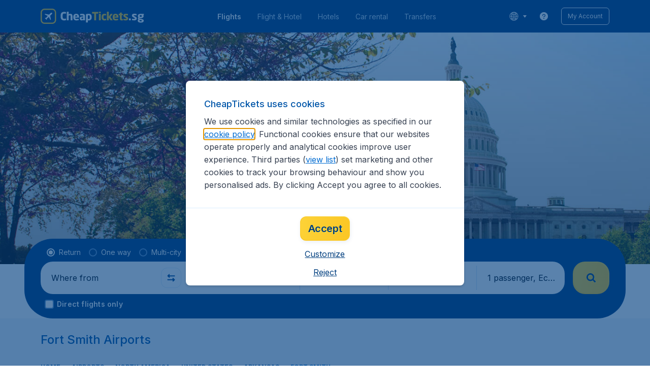

--- FILE ---
content_type: application/javascript
request_url: https://assets.travix.com/client/4565-a4d890a256bc2687a426.js
body_size: 3486
content:
"use strict";(self.__LOADABLE_LOADED_CHUNKS__=self.__LOADABLE_LOADED_CHUNKS__||[]).push([[4565],{22970:function(e,t,n){var r,o=this&&this.__extends||(r=function(e,t){return r=Object.setPrototypeOf||{__proto__:[]}instanceof Array&&function(e,t){e.__proto__=t}||function(e,t){for(var n in t)Object.prototype.hasOwnProperty.call(t,n)&&(e[n]=t[n])},r(e,t)},function(e,t){if("function"!=typeof t&&null!==t)throw new TypeError("Class extends value "+String(t)+" is not a constructor or null");function n(){this.constructor=e}r(e,t),e.prototype=null===t?Object.create(t):(n.prototype=t.prototype,new n)}),i=this&&this.__read||function(e,t){var n="function"==typeof Symbol&&e[Symbol.iterator];if(!n)return e;var r,o,i=n.call(e),a=[];try{for(;(void 0===t||t-- >0)&&!(r=i.next()).done;)a.push(r.value)}catch(e){o={error:e}}finally{try{r&&!r.done&&(n=i.return)&&n.call(i)}finally{if(o)throw o.error}}return a},a=this&&this.__spreadArray||function(e,t,n){if(n||2===arguments.length)for(var r,o=0,i=t.length;o<i;o++)!r&&o in t||(r||(r=Array.prototype.slice.call(t,0,o)),r[o]=t[o]);return e.concat(r||Array.prototype.slice.call(t))},l=this&&this.__importDefault||function(e){return e&&e.__esModule?e:{default:e}};Object.defineProperty(t,"__esModule",{value:!0});var d=n(74848),c=n(96540),s=l(n(9413)),u=l(n(45714)),f={onChange:function(){},hideLastItemBorderBottom:!1,hideFirstItemPaddingTop:!1,isAccordion:!1,activeKeys:[]},p=function(e){function t(t){var n=e.call(this,t)||this;n.getActiveKeys=function(e){var t=n.props.isAccordion,r=n.state.activeKeys,o=r.indexOf(e);return t?o>=0?[]:[e]:o>=0?r.filter((function(t){return t!==e})):a(a([],i(r),!1),[e],!1)},n.handleItemClick=function(e,t){var r=n.props.onChange,o=n.getActiveKeys(t);n.setState({activeKeys:o}),r(e,t)};var r={activeKeys:a([],i(t.activeKeys),!1)};return n.state=r,n}return o(t,e),t.getDerivedStateFromProps=function(e,t){return e.isAccordion&&t.activeKeys.length>1?{activeKeys:e.activeKeys.slice(0,1)}:null},t.prototype.componentDidUpdate=function(e){var t=this.props.activeKeys;t.toString()!==e.activeKeys.toString()&&this.setState({activeKeys:t})},t.prototype.renderItems=function(){var e=this,t=this.props,n=t.children,r=t.theme,o=t.themeType,i=t.hideLastItemBorderBottom,a=t.hideFirstItemPaddingTop,l=t.withFieldset;return c.Children.map(n,(function(t,f){if(!t)return null;var p=e.state.activeKeys.indexOf(t.props.id)>=0;if(t.type!==s.default)return(0,c.cloneElement)(t,{id:t.props.id,isActive:p,key:"".concat(f+1),renderTitle:t.props.renderTitle,disabled:t.props.disabled,onClick:e.handleItemClick});var h=i&&c.Children.count(n)===f+1,_=a&&0===f,m=(0,d.jsx)(s.default,{dataAttrs:t.props.dataAttrs,disabled:t.props.disabled,hideBorderBottom:h,hideContentPadding:t.props.hideContentPadding,hidePaddingTop:_,id:t.props.id,isActive:p,onClick:e.handleItemClick,renderCollapsedItems:t.props.renderCollapsedItems,renderTitle:t.props.renderTitle,shouldRenderIconButton:t.props.shouldRenderIconButton,theme:r,themeType:o,withFieldset:l,children:t.props.children},t.props.id);return l?(0,d.jsx)(u.default,{display:"contents",children:m}):m}))},t.prototype.render=function(){return(0,d.jsx)(d.Fragment,{children:this.renderItems()})},t.CollapseItem=s.default,t.defaultProps=f,t}(c.Component);t.default=p},9413:function(e,t,n){var r,o=this&&this.__extends||(r=function(e,t){return r=Object.setPrototypeOf||{__proto__:[]}instanceof Array&&function(e,t){e.__proto__=t}||function(e,t){for(var n in t)Object.prototype.hasOwnProperty.call(t,n)&&(e[n]=t[n])},r(e,t)},function(e,t){if("function"!=typeof t&&null!==t)throw new TypeError("Class extends value "+String(t)+" is not a constructor or null");function n(){this.constructor=e}r(e,t),e.prototype=null===t?Object.create(t):(n.prototype=t.prototype,new n)}),i=this&&this.__assign||function(){return i=Object.assign||function(e){for(var t,n=1,r=arguments.length;n<r;n++)for(var o in t=arguments[n])Object.prototype.hasOwnProperty.call(t,o)&&(e[o]=t[o]);return e},i.apply(this,arguments)},a=this&&this.__createBinding||(Object.create?function(e,t,n,r){void 0===r&&(r=n);var o=Object.getOwnPropertyDescriptor(t,n);o&&!("get"in o?!t.__esModule:o.writable||o.configurable)||(o={enumerable:!0,get:function(){return t[n]}}),Object.defineProperty(e,r,o)}:function(e,t,n,r){void 0===r&&(r=n),e[r]=t[n]}),l=this&&this.__setModuleDefault||(Object.create?function(e,t){Object.defineProperty(e,"default",{enumerable:!0,value:t})}:function(e,t){e.default=t}),d=this&&this.__importStar||function(e){if(e&&e.__esModule)return e;var t={};if(null!=e)for(var n in e)"default"!==n&&Object.prototype.hasOwnProperty.call(e,n)&&a(t,e,n);return l(t,e),t},c=this&&this.__read||function(e,t){var n="function"==typeof Symbol&&e[Symbol.iterator];if(!n)return e;var r,o,i=n.call(e),a=[];try{for(;(void 0===t||t-- >0)&&!(r=i.next()).done;)a.push(r.value)}catch(e){o={error:e}}finally{try{r&&!r.done&&(n=i.return)&&n.call(i)}finally{if(o)throw o.error}}return a},s=this&&this.__spreadArray||function(e,t,n){if(n||2===arguments.length)for(var r,o=0,i=t.length;o<i;o++)!r&&o in t||(r||(r=Array.prototype.slice.call(t,0,o)),r[o]=t[o]);return e.concat(r||Array.prototype.slice.call(t))},u=this&&this.__importDefault||function(e){return e&&e.__esModule?e:{default:e}};Object.defineProperty(t,"__esModule",{value:!0});var f=n(74848),p=n(96540),h=n(66076),_=d(n(79749)),m=n(57420),v=n(34974),b=u(n(46904)),y=u(n(66493)),g=u(n(89580)),C=n(68883),w=n(62765),O={onClick:function(){},isActive:!1,disabled:!1,hideBorderBottom:!1,hideContentPadding:!1,hidePaddingTop:!1,renderCollapsedItems:!1,themeType:m.CollapseThemeTypes.UI_WHITE},P=function(e){function t(){var t=e.apply(this,s([],c(arguments),!1))||this;return t.handleClick=function(e){var n=t.props,r=n.id,o=n.disabled,i=n.onClick;o||i(e,r)},t.handleKeyDown=function(e){e.code!==w.KEY_SPACE&&e.code!==w.KEY_ENTER||(e.preventDefault(),t.handleClick(e))},t}return o(t,e),t.prototype.render=function(){var e=this.props,t=e.renderTitle,n=e.children,r=e.isActive,o=e.hideBorderBottom,a=e.hideContentPadding,l=e.hidePaddingTop,d=e.renderCollapsedItems,c=e.theme,s=e.themeType,u=e.shouldRenderIconButton,p=e.dataAttrs,m=e.withFieldset,w=null!=c?c:h.THEMES[s],O=r?w.header.iconColor.active:w.header.iconColor.inactive;return(0,f.jsxs)(f.Fragment,{children:[(0,f.jsx)(_.CollapseItemHeader,i({"aria-expanded":r,hideBorderBottom:o,hidePaddingTop:l,isActive:r,itemTheme:w.header,onClick:this.handleClick,onKeyDown:this.handleKeyDown,role:"button",tabIndex:0},p,{children:(0,f.jsxs)(_.CollapseItemHeaderWrapper,i({},p,{children:[(0,f.jsx)(y.default,{as:m?"legend":"div",dataAttrs:p,flexGrow:1,children:t()}),(0,f.jsx)(y.default,{alignItems:"center",dataAttrs:p,flexShrink:0,paddingInlineStart:"s500",children:u?(0,f.jsx)(C.Shape,{transform:r?"rotate(180deg)":void 0,children:(0,f.jsx)(g.default,{children:(0,f.jsx)(v.Button,{dataAttrs:p,leadingIcon:"chevron-vertical",size:"XS",variant:"Icon"})})}):(0,f.jsx)(b.default,i({},w.header.iconSize,{color:O,dataAttrs:p,isActive:r}))})]}))})),(d||r)&&(0,f.jsx)(_.CollapseItemContent,{hideBorderBottom:o,hideContentPadding:a,isActive:r,itemTheme:w.content,renderCollapsedItems:d,children:n})]})},t.defaultProps=O,t.Header=_.CollapseItemHeader,t.Content=_.CollapseItemContent,t}(p.Component);t.default=P},66076:(e,t,n)=>{var r;Object.defineProperty(t,"__esModule",{value:!0}),t.THEMES=void 0;var o=n(57420);t.THEMES=((r={})[o.CollapseThemeTypes.UI_WHITE]={header:{iconColor:{active:"PRIMARY_200",inactive:"PRIMARY_200"},textColor:"NEUTRAL_800",backgroundColor:"UI_WHITE",borderBottom:{color:"PRIMARY_100",width:"bw100"}},content:{textColor:"NEUTRAL_800",backgroundColor:"UI_WHITE",borderBottom:{color:"PRIMARY_100",width:"bw100"}}},r[o.CollapseThemeTypes.PRIMARY_700]={header:{iconColor:{active:"UI_ACTIVE",inactive:"PRIMARY_100"},textColor:"UI_WHITE",backgroundColor:"PRIMARY_700",borderBottom:{color:"PRIMARY_300",width:"bw100"}},content:{textColor:"UI_WHITE",backgroundColor:"PRIMARY_700",borderBottom:{color:"PRIMARY_300",width:"bw100"}}},r[o.CollapseThemeTypes.SECONDARY_100]={header:{iconColor:{active:"PRIMARY_300",inactive:"PRIMARY_300"},textColor:"PRIMARY_700",backgroundColor:"SECONDARY_100",borderBottom:{color:"SECONDARY_200",width:"bw100"}},content:{textColor:"NEUTRAL_700",backgroundColor:"SECONDARY_100",borderBottom:{color:"SECONDARY_200",width:"bw100"}}},r[o.CollapseThemeTypes.SECONDARY_50]={header:{iconColor:{active:"PRIMARY_700",inactive:"PRIMARY_700"},textColor:"PRIMARY_700",backgroundColor:"SECONDARY_50",borderBottom:{color:"PRIMARY_100",width:"bw100"}},content:{textColor:"NEUTRAL_700",backgroundColor:"SECONDARY_50",borderBottom:{color:"PRIMARY_100",width:"bw100"}}},r)},74565:function(e,t,n){var r=this&&this.__importDefault||function(e){return e&&e.__esModule?e:{default:e}};Object.defineProperty(t,"__esModule",{value:!0}),t.default=void 0;var o=n(22970);Object.defineProperty(t,"default",{enumerable:!0,get:function(){return r(o).default}})},48312:function(e,t,n){var r=this&&this.__makeTemplateObject||function(e,t){return Object.defineProperty?Object.defineProperty(e,"raw",{value:t}):e.raw=t,e},o=this&&this.__createBinding||(Object.create?function(e,t,n,r){void 0===r&&(r=n);var o=Object.getOwnPropertyDescriptor(t,n);o&&!("get"in o?!t.__esModule:o.writable||o.configurable)||(o={enumerable:!0,get:function(){return t[n]}}),Object.defineProperty(e,r,o)}:function(e,t,n,r){void 0===r&&(r=n),e[r]=t[n]}),i=this&&this.__setModuleDefault||(Object.create?function(e,t){Object.defineProperty(e,"default",{enumerable:!0,value:t})}:function(e,t){e.default=t}),a=this&&this.__importStar||function(e){if(e&&e.__esModule)return e;var t={};if(null!=e)for(var n in e)"default"!==n&&Object.prototype.hasOwnProperty.call(e,n)&&o(t,e,n);return i(t,e),t};Object.defineProperty(t,"__esModule",{value:!0});var l,d,c,s=a(n(64171)),u=function(e){var t=e.isActive;return e.theme,t?(0,s.css)(l||(l=r(["\n      position: relative;\n      width: unset;\n      height: unset;\n      margin: unset;\n      overflow: visible;\n      clip: auto;\n      white-space: normal;\n    "],["\n      position: relative;\n      width: unset;\n      height: unset;\n      margin: unset;\n      overflow: visible;\n      clip: auto;\n      white-space: normal;\n    "]))):(0,s.css)(d||(d=r(["\n    position: absolute;\n    width: 1px;\n    height: 1px;\n    padding: 0;\n    margin: -1px;\n    overflow: hidden;\n    clip: rect(0, 0, 0, 0);\n    white-space: nowrap;\n    border-width: 0;\n  "],["\n    position: absolute;\n    width: 1px;\n    height: 1px;\n    padding: 0;\n    margin: -1px;\n    overflow: hidden;\n    clip: rect(0, 0, 0, 0);\n    white-space: nowrap;\n    border-width: 0;\n  "])))},f=s.default.div.withConfig({componentId:"sc-79icvf"})(c||(c=r(["\n  ","\n  border-bottom: ",";\n  border-radius: ",";\n  display: flex;\n  font-family: ",";\n  font-size: ",";\n  padding: ",";\n  ","\n  ",";\n"],["\n  ","\n  border-bottom: ",";\n  border-radius: ",";\n  display: flex;\n  font-family: ",";\n  font-size: ",";\n  padding: ",";\n  ","\n  ",";\n"])),(function(e){return e.renderCollapsedItems&&u}),(function(e){var t=e.theme,n=e.hideBorderBottom,r=e.itemTheme.borderBottom;return!n&&r&&"".concat(t.borders.style.SOLID," ").concat(t.borders.width[r.width]," ").concat(t.colors[r.color])}),(function(e){var t=e.itemTheme.borderRadius,n=e.theme.borders.radius;return t&&"0 0 ".concat(n[t]," ").concat(n[t])}),(function(e){return e.theme.fonts.global.fontFamily}),(function(e){return e.theme.fonts.sizes.fs300}),(function(e){var t=e.theme;return!e.hideContentPadding&&"0 ".concat(t.spacings.s500," ").concat(t.spacings.s400)}),(function(e){var t=e.itemTheme,n=t.backgroundColor,r=t.textColor,o=e.theme.colors;return"\n    background-color: ".concat(o[n],";\n    color: ").concat(o[r],";\n  ")}),(function(e){var t=e.itemTheme.lineHeight;return t&&"line-height: ".concat(t)}));t.default=f},539:function(e,t,n){var r=this&&this.__makeTemplateObject||function(e,t){return Object.defineProperty?Object.defineProperty(e,"raw",{value:t}):e.raw=t,e},o=this&&this.__importDefault||function(e){return e&&e.__esModule?e:{default:e}};Object.defineProperty(t,"__esModule",{value:!0});var i,a=n(86237),l=o(n(64171)).default.div.withConfig({componentId:"sc-1rruuws"})(i||(i=r(["\n  border-bottom: ",";\n  border-radius: ",";\n  display: flex;\n  flex-grow: 1;\n  flex-direction: column;\n  cursor: pointer;\n  font-family: ",";\n  font-weight: ",";\n  ","\n  ",";\n"],["\n  border-bottom: ",";\n  border-radius: ",";\n  display: flex;\n  flex-grow: 1;\n  flex-direction: column;\n  cursor: pointer;\n  font-family: ",";\n  font-weight: ",";\n  ","\n  ",";\n"])),(function(e){var t=e.theme,n=e.isActive,r=e.hideBorderBottom,o=e.itemTheme.borderBottom;return!r&&!n&&o&&"".concat(t.borders.style.SOLID," ").concat(t.borders.width[o.width]," ").concat(t.colors[o.color])}),(function(e){var t=e.isActive,n=e.itemTheme.borderRadius,r=e.theme.borders.radius;return n&&(t?"".concat(r[n]," ").concat(r[n]," 0 0"):"".concat(r[n]))}),(function(e){return e.theme.fonts.global.fontFamily}),(function(e){var t=e.theme,n=e.itemTheme.fontWeight;return n?t.fonts.global.weight[n]:t.fonts.global.weight.fw500}),(function(e){var t,n=e.hidePaddingTop,r=e.itemTheme,o=r.backgroundColor,i=r.textColor,l=r.paddingInline,d=void 0===l?"s500":l,c=r.paddingBlock,s=void 0===c?"s500":c,u=e.theme,f=u.colors,p=u.spacings;return"\n    background-color: ".concat(f[o],";\n    color: ").concat(f[i],";\n    padding-top: ").concat(n?"0":null!==(t=p[s])&&void 0!==t?t:s,";\n    padding-bottom: ").concat((0,a.isSpacing)(s,p)?p[s]:s,";\n    padding-left: ").concat((0,a.isSpacing)(d,p)?p[d]:d,";\n    padding-right: ").concat((0,a.isSpacing)(d,p)?p[d]:d,";\n  ")}),(function(e){var t=e.itemTheme.lineHeight;return t&&"line-height: ".concat(t)}));t.default=l},21533:function(e,t,n){var r=this&&this.__makeTemplateObject||function(e,t){return Object.defineProperty?Object.defineProperty(e,"raw",{value:t}):e.raw=t,e},o=this&&this.__importDefault||function(e){return e&&e.__esModule?e:{default:e}};Object.defineProperty(t,"__esModule",{value:!0});var i,a=o(n(64171)).default.div.withConfig({componentId:"sc-1o0il5o"})(i||(i=r(["\n  display: flex;\n"],["\n  display: flex;\n"])));t.default=a},79749:function(e,t,n){var r=this&&this.__importDefault||function(e){return e&&e.__esModule?e:{default:e}};Object.defineProperty(t,"__esModule",{value:!0}),t.CollapseItemHeaderWrapper=t.CollapseItemContent=t.CollapseItemHeader=void 0;var o=n(539);Object.defineProperty(t,"CollapseItemHeader",{enumerable:!0,get:function(){return r(o).default}});var i=n(48312);Object.defineProperty(t,"CollapseItemContent",{enumerable:!0,get:function(){return r(i).default}});var a=n(21533);Object.defineProperty(t,"CollapseItemHeaderWrapper",{enumerable:!0,get:function(){return r(a).default}})},57420:(e,t)=>{var n;Object.defineProperty(t,"__esModule",{value:!0}),t.CollapseThemeTypes=void 0,function(e){e.UI_WHITE="UI_WHITE",e.PRIMARY_700="PRIMARY_700",e.SECONDARY_100="SECONDARY_100",e.SECONDARY_50="SECONDARY_50"}(n||(t.CollapseThemeTypes=n={}))},97616:function(e,t,n){var r=this&&this.__createBinding||(Object.create?function(e,t,n,r){void 0===r&&(r=n);var o=Object.getOwnPropertyDescriptor(t,n);o&&!("get"in o?!t.__esModule:o.writable||o.configurable)||(o={enumerable:!0,get:function(){return t[n]}}),Object.defineProperty(e,r,o)}:function(e,t,n,r){void 0===r&&(r=n),e[r]=t[n]}),o=this&&this.__setModuleDefault||(Object.create?function(e,t){Object.defineProperty(e,"default",{enumerable:!0,value:t})}:function(e,t){e.default=t}),i=this&&this.__importStar||function(e){if(e&&e.__esModule)return e;var t={};if(null!=e)for(var n in e)"default"!==n&&Object.prototype.hasOwnProperty.call(e,n)&&r(t,e,n);return o(t,e),t};Object.defineProperty(t,"__esModule",{value:!0});var a=n(74848),l=i(n(17976));t.default=function(e){var t=e.display,n=void 0===t?"block":t,r=e.disabled,o=e.minWidth,i=e.children;return(0,a.jsx)(l.Fieldset,{disabled:r,display:n,minWidth:o,children:i})}},45714:function(e,t,n){var r=this&&this.__importDefault||function(e){return e&&e.__esModule?e:{default:e}};Object.defineProperty(t,"__esModule",{value:!0}),t.default=void 0;var o=n(97616);Object.defineProperty(t,"default",{enumerable:!0,get:function(){return r(o).default}})},46582:function(e,t,n){var r=this&&this.__makeTemplateObject||function(e,t){return Object.defineProperty?Object.defineProperty(e,"raw",{value:t}):e.raw=t,e},o=this&&this.__importDefault||function(e){return e&&e.__esModule?e:{default:e}};Object.defineProperty(t,"__esModule",{value:!0});var i,a=o(n(64918)),l=o(n(64171)).default.fieldset.withConfig((0,a.default)("display")).withConfig({componentId:"sc-1juww1w"})(i||(i=r(["\n  display: ",";\n  border: none;\n\n  ","\n"],["\n  display: ",";\n  border: none;\n\n  ","\n"])),(function(e){return e.display}),(function(e){var t=e.minWidth;return null!=t?"min-width: ".concat(t,";"):""}));t.default=l},17976:function(e,t,n){var r=this&&this.__importDefault||function(e){return e&&e.__esModule?e:{default:e}};Object.defineProperty(t,"__esModule",{value:!0}),t.Fieldset=void 0;var o=n(46582);Object.defineProperty(t,"Fieldset",{enumerable:!0,get:function(){return r(o).default}})}}]);

--- FILE ---
content_type: application/javascript
request_url: https://assets.travix.com/client/SubNavigationTabs-bf87bdc6df7c2047e0f4.js
body_size: 1168
content:
"use strict";(self.__LOADABLE_LOADED_CHUNKS__=self.__LOADABLE_LOADED_CHUNKS__||[]).push([[7281],{26142:function(e,t,r){var n=this&&this.__createBinding||(Object.create?function(e,t,r,n){void 0===n&&(n=r);var o=Object.getOwnPropertyDescriptor(t,r);o&&!("get"in o?!t.__esModule:o.writable||o.configurable)||(o={enumerable:!0,get:function(){return t[r]}}),Object.defineProperty(e,n,o)}:function(e,t,r,n){void 0===n&&(n=r),e[n]=t[r]}),o=this&&this.__setModuleDefault||(Object.create?function(e,t){Object.defineProperty(e,"default",{enumerable:!0,value:t})}:function(e,t){e.default=t}),i=this&&this.__importStar||function(e){if(e&&e.__esModule)return e;var t={};if(null!=e)for(var r in e)"default"!==r&&Object.prototype.hasOwnProperty.call(e,r)&&n(t,e,r);return o(t,e),t},d=this&&this.__importDefault||function(e){return e&&e.__esModule?e:{default:e}};Object.defineProperty(t,"__esModule",{value:!0});var a=r(74848),u=r(96540),c=r(40961),l=i(r(24886)),f=d(r(22353)),s=(0,u.forwardRef)((function(e,t){var r=e.background,n=e.bottom,o=e.children,i=e.left,d=e.position,u=e.right,s=e.top,b=e.usePortal,p=e.overrideZIndex,v=e.borderRadius,_=e.borderWidth,h=e.borderStyle,m=e.borderColor,y=e.overflow,g=e.paddingBlockEnd;if(!(0,f.default)())return null;var O=(0,a.jsx)(l.StickyComponent,{ref:t,background:r,borderColor:m,borderRadius:v,borderStyle:h,borderWidth:_,bottom:n,left:i,overflow:y,overrideZIndex:p,paddingBlockEnd:g,position:d,right:u,top:s,children:o});return b?(0,c.createPortal)(O,document.body):O}));s.displayName="StickyComponent",t.default=s},90060:function(e,t,r){var n=this&&this.__importDefault||function(e){return e&&e.__esModule?e:{default:e}};Object.defineProperty(t,"__esModule",{value:!0}),t.default=void 0;var o=r(26142);Object.defineProperty(t,"default",{enumerable:!0,get:function(){return n(o).default}})},32471:function(e,t,r){var n=this&&this.__makeTemplateObject||function(e,t){return Object.defineProperty?Object.defineProperty(e,"raw",{value:t}):e.raw=t,e},o=this&&this.__importDefault||function(e){return e&&e.__esModule?e:{default:e}};Object.defineProperty(t,"__esModule",{value:!0});var i,d=o(r(64171)).default.div.withConfig({componentId:"sc-1vdws4p"})(i||(i=n(["\n  display: block;\n  ","\n  ",";\n  z-index: ",";\n  ","\n  ","\n  ","\n  ","\n  ","\n  ","\n  ","\n"],["\n  display: block;\n  ","\n  ",";\n  z-index: ",";\n  ","\n  ","\n  ","\n  ","\n  ","\n  ","\n  ","\n"])),(function(e){var t=e.position;return"position: ".concat(t,";")}),(function(e){return["bottom","left","right","top"].filter((function(t){return!(null==e[t])})).map((function(t){return"".concat(t,": ").concat(e[t],"px;")}))}),(function(e){var t=e.theme,r=e.overrideZIndex;return r?t.zIndexes[r]:t.zIndexes.sticky}),(function(e){var t=e.borderRadius,r=e.theme;return t&&"border-radius: ".concat(r.borders.radius[t]," ").concat(r.borders.radius[t]," 0 0;")}),(function(e){var t=e.borderWidth,r=e.theme;return t&&"border-width: ".concat(r.borders.width[t],";")}),(function(e){var t=e.borderStyle,r=e.theme;return t&&"border-style: ".concat(r.borders.style[t],";")}),(function(e){var t=e.borderColor,r=e.theme;return t&&"border-color: ".concat(r.colors[t],";")}),(function(e){var t=e.overflow;return t&&"overflow: ".concat(t,";")}),(function(e){var t=e.background,r=e.theme;return t&&"background-color: ".concat(r.colors[t],";")}),(function(e){var t,r=e.paddingBlockEnd,n=e.theme;return r&&"padding-bottom: ".concat(null!==(t=n.spacings[r])&&void 0!==t?t:"number"==typeof r?"".concat(r,"px"):r,";")}));t.default=d},24886:function(e,t,r){var n=this&&this.__importDefault||function(e){return e&&e.__esModule?e:{default:e}};Object.defineProperty(t,"__esModule",{value:!0}),t.StickyComponent=void 0;var o=r(32471);Object.defineProperty(t,"StickyComponent",{enumerable:!0,get:function(){return n(o).default}})},84153:(e,t,r)=>{r.r(t),r.d(t,{default:()=>s});var n=r(89580),o=r.n(n),i=r(52914),d=r.n(i),a=r(22353),u=r.n(a),c=r(44288),l=r(3105),f=r(74848);const s=e=>{var{children:t,subNavigations:r}=e,n=u()(),{desktop:i}=(0,l.A)();if(!r)return t;var a=r.findIndex((e=>{var{isActive:t}=e;return t}));return(0,f.jsxs)(c.A,{children:[(0,f.jsx)(o(),{blockSize:i?"48px":"24px"}),(0,f.jsx)(d(),{activeTabColor:"PRIMARY_700",inactiveTabColor:"PRIMARY_300",index:a,noExtraScrollOffsetWidth:i,onChange:e=>window.open(r[e].path,"_self"),rounded:!0,shouldHideTitlePaddings:!0,shouldWrapTitleInContainer:!0,showShadow:!0,stickyTabTitle:n,titleBackgroundColor:"BACKGROUND_100",children:r.map((e=>{var{isActive:r,name:n,path:o}=e;return(0,f.jsx)(d().Tab,{dataAttrs:{"data-gtm-id":"sub-navigation"},title:n,children:r&&t},n+"-"+o)}))})]})}}}]);